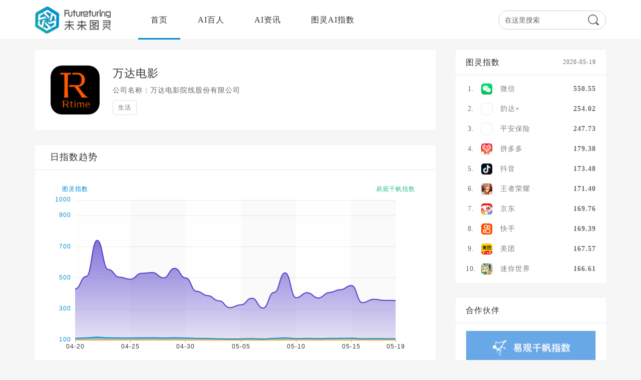

--- FILE ---
content_type: text/html; charset=utf-8
request_url: http://futureturing.com/indexnum/detail?appId=wozDvsKEMMOB
body_size: 4270
content:

<!doctype html>
<html lang="zh-CN">
<head>
    <meta charset="UTF-8" />
    <title>未来图灵，AI+领航者</title>
    <meta http-equiv="X-UA-Compatible" content="IE=edge">
    <link href="/logo.ico" rel="SHORTCUT ICON">
    <link href="/Content/css/public/turing_public.css" rel="stylesheet" />
    

    <link href="/Content/css/public/module_public.css" rel="stylesheet" />
    <link href="/Content/css/page/singleApply.css" rel="stylesheet" />
    <style>
        [v-cloak] {
            display: none;
        }
    </style>


</head>
<body>
    <div class="turing_home">
        <!--导航-->
        <div class="turing_pubNav">
            <div>
                <div class="turingLogo">
                    <img src="/image/Futureturing.png" alt="" />
                </div>
                <div class="turingMenu">
                    <a href="/" class='turingMenuAct'>首页</a>
                    <a href="/video" class=''>AI百人</a>
                    <a href="/news" class=''>AI资讯</a>
                    <a href="/AIIndexNum" class=''>图灵AI指数</a>
                </div>
                <div class="turingSearch">
                    <input id='search' placeholder="在这里搜索" onkeydown="entersearch(event)" type="text">
                    <div class="searchIcon"></div>
                </div>
            </div>
        </div>
        <div class="turing_pubCon" id='app'>
            

<div class="turing_left">
    <!--单个应用-->
    <div class="apply_single">
        <div class="apply_single_img" style="background-image:url(http://file3.analysys.cn/qianfan/images/item_logo/256_256_2000090.png);"></div>
        <div class="apply_single_con">
            <div class="appSingle_name">万达电影</div>
            <div class="appSingle_com">公司名称：万达电影院线股份有限公司</div>
            <div class="appSingle_tag">
                        <span>生活</span>
            </div>
            <div class="appSingle_program">
                

                
            </div>
        </div>
    </div>
    <!--日指数趋势-->
    <div>
        <div class="public_Head">
            <span class="leftHead">日指数趋势</span>
        </div>
        <div class="todayIndex">
            <div id="main" style="width: 800px;height:400px;"></div>
        </div>
    </div>
   
    <!--相关应用-->
    <div>
        <div class="public_Head">
            <span class="leftHead">相关应用</span>
        </div>
        <div class="applyList">
        </div>
    </div>
</div>
<div class="turing_right">
    <!--图灵指数-->
    <div class="turing_index">
        <div class="public_Head">
            图灵指数
            <span class="rightTime">2020-05-19</span>
        </div>
        <div class="indexCon">
                    <a href="/indexnum/detail?appId=wozDv8KBMcOK" target="_blank" class="single_index">
                        <div class="indexRank">1.</div>
                        <div class="indexLogo" style="background-image: url(http://file3.analysys.cn/qianfan/images/item_logo/256_256_2028050.png);"></div>
                        <div class="indexName">微信</div>
                        <div class="indexTalk">550.55</div>
                    </a>
                    <a href="/indexnum/detail?appId=wo_Dv8KBN8OA" target="_blank" class="single_index">
                        <div class="indexRank">2.</div>
                        <div class="indexLogo" style="background-image: url(https://aldpicsh-1252823355.cossh.myqcloud.com/caijicons/eb4973a7b3d3d2638664757e7e1f690d.png);"></div>
                        <div class="indexName">韵达+</div>
                        <div class="indexTalk">254.02</div>
                    </a>
                    <a href="/indexnum/detail?appId=wo_Dv8KBN8OH" target="_blank" class="single_index">
                        <div class="indexRank">3.</div>
                        <div class="indexLogo" style="background-image: url(https://aldpicsh-1252823355.cossh.myqcloud.com/caijicons/acff9012953f416b72951aee0d732bc7.png);"></div>
                        <div class="indexName">平安保险</div>
                        <div class="indexTalk">247.73</div>
                    </a>
                    <a href="/indexnum/detail?appId=wozDv8KMMMOK" target="_blank" class="single_index">
                        <div class="indexRank">4.</div>
                        <div class="indexLogo" style="background-image: url(http://file3.analysys.cn/qianfan/images/item_logo/256_256_3071155.png);"></div>
                        <div class="indexName">拼多多</div>
                        <div class="indexTalk">179.38</div>
                    </a>
                    <a href="/indexnum/detail?appId=wozDv8KBNcOF" target="_blank" class="single_index">
                        <div class="indexRank">5.</div>
                        <div class="indexLogo" style="background-image: url(http://file3.analysys.cn/qianfan/images/item_logo/256_256_4212980.png);"></div>
                        <div class="indexName">抖音</div>
                        <div class="indexTalk">173.48</div>
                    </a>
                    <a href="/indexnum/detail?appId=wozDvsKFNsOH" target="_blank" class="single_index">
                        <div class="indexRank">6.</div>
                        <div class="indexLogo" style="background-image: url(http://file3.analysys.cn/qianfan/images/item_logo/256_256_3028577.png);"></div>
                        <div class="indexName">王者荣耀</div>
                        <div class="indexTalk">171.40</div>
                    </a>
                    <a href="/indexnum/detail?appId=wozDv8KANsOA" target="_blank" class="single_index">
                        <div class="indexRank">7.</div>
                        <div class="indexLogo" style="background-image: url(http://file3.analysys.cn/qianfan/images/item_logo/256_256_2025145.png);"></div>
                        <div class="indexName">京东</div>
                        <div class="indexTalk">169.76</div>
                    </a>
                    <a href="/indexnum/detail?appId=wozDvsKMMcOK" target="_blank" class="single_index">
                        <div class="indexRank">8.</div>
                        <div class="indexLogo" style="background-image: url(http://file3.analysys.cn/qianfan/images/item_logo/256_256_2022902.png);"></div>
                        <div class="indexName">快手</div>
                        <div class="indexTalk">169.39</div>
                    </a>
                    <a href="/indexnum/detail?appId=wozDv8KMN8OF" target="_blank" class="single_index">
                        <div class="indexRank">9.</div>
                        <div class="indexLogo" style="background-image: url(http://file3.analysys.cn/qianfan/images/item_logo/256_256_2021969.png);"></div>
                        <div class="indexName">美团</div>
                        <div class="indexTalk">167.57</div>
                    </a>
                    <a href="/indexnum/detail?appId=wozDvsKMOcOA" target="_blank" class="single_index">
                        <div class="indexRank">10.</div>
                        <div class="indexLogo" style="background-image: url(http://file3.analysys.cn/qianfan/images/item_logo/256_256_3395047.png);"></div>
                        <div class="indexName">迷你世界</div>
                        <div class="indexTalk">166.61</div>
                    </a>

        </div>
    </div>
    <!--合作伙伴-->
    <div class="partners">
        <div class="public_Head">合作伙伴</div>
        <div class="partnersBody">
            <a href="http://zhishu.analysys.cn/" target="_blank" class="single_partners"><img src="/image/yiguan.png" alt="" /></a>
            
            <a href="https://weixin.qq.com/" target="_blank" class="single_partners"><img src="/image/wechat.png" alt="" /></a>
            <a href="http://index.baidu.com" target="_blank" class="single_partners"><img src="/image/baidu.png" alt="" /></a>
        </div>
    </div>
</div>



        </div>
        <div class="turing_pubFoot" id='footer'>
            <div>
                <div class="footCon">
                    <div class="footUs">
                        <a href="/home/about" target="_blank">关于我们</a>
                        <a href="/home/join" target="_blank">加入我们</a>
                        <a href="/home/contact" target="_blank">联系我们</a>
                    </div>
                    <div class="footLink">
                        <span>友情链接：</span>
                        <div><a href="https://www.caishimv.com/" target="_blank">财视传媒</a></div>
                    </div>
                    <a href="http://www.miitbeian.gov.cn" target="_blank" class="footText">ICP备案:京ICP备17059168号-1</a>
                </div>
                <div class="footCode">
                    <div class="turingCode">
                        <img src="/image/turingCode.png" alt="" />
                        <p>未来图灵</p>
                    </div>
                    <div class="AIpeopleCode">
                        <img src="/image/AIpeopleCode.png" alt="" />
                        <p>AI百人</p>
                    </div>
                </div>
            </div>
        </div>
    </div>
    <script>
        //百度统计
        var _hmt = _hmt || [];
        (function () {
            var hm = document.createElement("script");
            hm.src = "https://hm.baidu.com/hm.js?e3ef64fce09166a787651fa2d8c8c657";
            var s = document.getElementsByTagName("script")[0];
            s.parentNode.insertBefore(hm, s);
        })();
    </script>
    <script src="//cdn.bootcss.com/jquery/1.9.0/jquery.min.js"></script>
    <script src="/Scripts/common.js"></script>
    <script>
        // 按Enter键,执行事件
        function entersearch(event) {
            if (event.keyCode == 13) {
                $(".searchIcon").click();
            }
        }

        $(".searchIcon").on("click", function () {
            var url = "/news/index?SearchType=1&kw=" + $("#search").val();

            location.href = url;
        });
    </script>
    
    <script src="https://cdn.bootcss.com/echarts/4.1.0/echarts.min.js"></script>
    <script>
        var exampleChartData={
  "data": {
    "beginDate": "2020-04-20 00:00",
    "endDate": "2020-05-19 00:00",
    "items": [
      {
        "name": "图灵指数",
        "data": [
          {
            "date": "2020-04-20",
            "value": 111.13
          },
          {
            "date": "2020-04-21",
            "value": 113.44
          },
          {
            "date": "2020-04-22",
            "value": 118.24
          },
          {
            "date": "2020-04-23",
            "value": 114.56
          },
          {
            "date": "2020-04-24",
            "value": 113.33
          },
          {
            "date": "2020-04-25",
            "value": 112.96
          },
          {
            "date": "2020-04-26",
            "value": 113.96
          },
          {
            "date": "2020-04-27",
            "value": 114.08
          },
          {
            "date": "2020-04-28",
            "value": 113.20
          },
          {
            "date": "2020-04-29",
            "value": 114.72
          },
          {
            "date": "2020-04-30",
            "value": 113.19
          },
          {
            "date": "2020-05-01",
            "value": 110.61
          },
          {
            "date": "2020-05-02",
            "value": 109.63
          },
          {
            "date": "2020-05-03",
            "value": 108.32
          },
          {
            "date": "2020-05-04",
            "value": 106.27
          },
          {
            "date": "2020-05-05",
            "value": 107.16
          },
          {
            "date": "2020-05-06",
            "value": 108.98
          },
          {
            "date": "2020-05-07",
            "value": 106.11
          },
          {
            "date": "2020-05-08",
            "value": 110.37
          },
          {
            "date": "2020-05-09",
            "value": 114.03
          },
          {
            "date": "2020-05-10",
            "value": 109.10
          },
          {
            "date": "2020-05-11",
            "value": 110.31
          },
          {
            "date": "2020-05-12",
            "value": 109.03
          },
          {
            "date": "2020-05-13",
            "value": 110.34
          },
          {
            "date": "2020-05-14",
            "value": 110.96
          },
          {
            "date": "2020-05-15",
            "value": 111.81
          },
          {
            "date": "2020-05-16",
            "value": 107.78
          },
          {
            "date": "2020-05-17",
            "value": 108.71
          },
          {
            "date": "2020-05-18",
            "value": 108.42
          },
          {
            "date": "2020-05-19",
            "value": 108.40
          }
        ],
        "max": 1000.0,
        "min": 100.0
      },
      {
        "name": "易观千帆指数",
        "data": [
          {
            "date": "2020-04-20",
            "value": 0.00
          },
          {
            "date": "2020-04-21",
            "value": 0.00
          },
          {
            "date": "2020-04-22",
            "value": 0.00
          },
          {
            "date": "2020-04-23",
            "value": 0.00
          },
          {
            "date": "2020-04-24",
            "value": 0.00
          },
          {
            "date": "2020-04-25",
            "value": 0.00
          },
          {
            "date": "2020-04-26",
            "value": 0.00
          },
          {
            "date": "2020-04-27",
            "value": 0.00
          },
          {
            "date": "2020-04-28",
            "value": 0.00
          },
          {
            "date": "2020-04-29",
            "value": 0.00
          },
          {
            "date": "2020-04-30",
            "value": 0.00
          },
          {
            "date": "2020-05-01",
            "value": 0.00
          },
          {
            "date": "2020-05-02",
            "value": 0.00
          },
          {
            "date": "2020-05-03",
            "value": 0.00
          },
          {
            "date": "2020-05-04",
            "value": 0.00
          },
          {
            "date": "2020-05-05",
            "value": 0.00
          },
          {
            "date": "2020-05-06",
            "value": 0.00
          },
          {
            "date": "2020-05-07",
            "value": 0.00
          },
          {
            "date": "2020-05-08",
            "value": 0.00
          },
          {
            "date": "2020-05-09",
            "value": 0.00
          },
          {
            "date": "2020-05-10",
            "value": 0.00
          },
          {
            "date": "2020-05-11",
            "value": 0.00
          },
          {
            "date": "2020-05-12",
            "value": 0.00
          },
          {
            "date": "2020-05-13",
            "value": 0.00
          },
          {
            "date": "2020-05-14",
            "value": 0.00
          },
          {
            "date": "2020-05-15",
            "value": 0.00
          },
          {
            "date": "2020-05-16",
            "value": 0.00
          },
          {
            "date": "2020-05-17",
            "value": 0.00
          },
          {
            "date": "2020-05-18",
            "value": 0.00
          },
          {
            "date": "2020-05-19",
            "value": 0.00
          }
        ],
        "max": 0.000,
        "min": 0.0
      },
      {
        "name": "微信指数",
        "data": [
          {
            "date": "2020-04-20",
            "value": 34143.0
          },
          {
            "date": "2020-04-21",
            "value": 42418.0
          },
          {
            "date": "2020-04-22",
            "value": 66558.0
          },
          {
            "date": "2020-04-23",
            "value": 47106.0
          },
          {
            "date": "2020-04-24",
            "value": 41982.0
          },
          {
            "date": "2020-04-25",
            "value": 40534.0
          },
          {
            "date": "2020-04-26",
            "value": 44542.0
          },
          {
            "date": "2020-04-27",
            "value": 45046.0
          },
          {
            "date": "2020-04-28",
            "value": 41468.0
          },
          {
            "date": "2020-04-29",
            "value": 47834.0
          },
          {
            "date": "2020-04-30",
            "value": 41438.0
          },
          {
            "date": "2020-05-01",
            "value": 32516.0
          },
          {
            "date": "2020-05-02",
            "value": 29656.0
          },
          {
            "date": "2020-05-03",
            "value": 26210.0
          },
          {
            "date": "2020-05-04",
            "value": 21618.0
          },
          {
            "date": "2020-05-05",
            "value": 23502.0
          },
          {
            "date": "2020-05-06",
            "value": 27898.0
          },
          {
            "date": "2020-05-07",
            "value": 21308.0
          },
          {
            "date": "2020-05-08",
            "value": 31786.0
          },
          {
            "date": "2020-05-09",
            "value": 44838.0
          },
          {
            "date": "2020-05-10",
            "value": 28218.0
          },
          {
            "date": "2020-05-11",
            "value": 31618.0
          },
          {
            "date": "2020-05-12",
            "value": 28034.0
          },
          {
            "date": "2020-05-13",
            "value": 31710.0
          },
          {
            "date": "2020-05-14",
            "value": 33606.0
          },
          {
            "date": "2020-05-15",
            "value": 36384.0
          },
          {
            "date": "2020-05-16",
            "value": 24922.0
          },
          {
            "date": "2020-05-17",
            "value": 27198.0
          },
          {
            "date": "2020-05-18",
            "value": 26470.0
          },
          {
            "date": "2020-05-19",
            "value": 26412.0
          }
        ],
        "max": 93181.2,
        "min": 0.0
      },
      {
        "name": "百度指数",
        "data": [
          {
            "date": "2020-04-20",
            "value": 0.0
          },
          {
            "date": "2020-04-21",
            "value": 0.0
          },
          {
            "date": "2020-04-22",
            "value": 0.0
          },
          {
            "date": "2020-04-23",
            "value": 0.0
          },
          {
            "date": "2020-04-24",
            "value": 0.0
          },
          {
            "date": "2020-04-25",
            "value": 0.0
          },
          {
            "date": "2020-04-26",
            "value": 0.0
          },
          {
            "date": "2020-04-27",
            "value": 0.0
          },
          {
            "date": "2020-04-28",
            "value": 0.0
          },
          {
            "date": "2020-04-29",
            "value": 0.0
          },
          {
            "date": "2020-04-30",
            "value": 0.0
          },
          {
            "date": "2020-05-01",
            "value": 0.0
          },
          {
            "date": "2020-05-02",
            "value": 0.0
          },
          {
            "date": "2020-05-03",
            "value": 0.0
          },
          {
            "date": "2020-05-04",
            "value": 0.0
          },
          {
            "date": "2020-05-05",
            "value": 0.0
          },
          {
            "date": "2020-05-06",
            "value": 0.0
          },
          {
            "date": "2020-05-07",
            "value": 0.0
          },
          {
            "date": "2020-05-08",
            "value": 0.0
          },
          {
            "date": "2020-05-09",
            "value": 0.0
          },
          {
            "date": "2020-05-10",
            "value": 0.0
          },
          {
            "date": "2020-05-11",
            "value": 0.0
          },
          {
            "date": "2020-05-12",
            "value": 0.0
          },
          {
            "date": "2020-05-13",
            "value": 0.0
          },
          {
            "date": "2020-05-14",
            "value": 0.0
          },
          {
            "date": "2020-05-15",
            "value": 0.0
          },
          {
            "date": "2020-05-16",
            "value": 0.0
          },
          {
            "date": "2020-05-17",
            "value": 0.0
          },
          {
            "date": "2020-05-18",
            "value": 0.0
          },
          {
            "date": "2020-05-19",
            "value": 0.0
          }
        ],
        "max": 0.0,
        "min": 0.0
      }
    ],
    "itemsLength": 4
  },
  "status": true,
  "code": 200
};
    </script>
<script src="/Scripts/indexNum/echartsLine.js?v=1.1"></script>


</body>
</html>

--- FILE ---
content_type: text/css
request_url: http://futureturing.com/Content/css/public/turing_public.css
body_size: 2199
content:
html{
     height:100%;
}
html body{
    width:100%;
   	min-height:100%;
	position:relative;
    font-family: 'Microsoft Yahei';
    font-size:14px;
    background-color:#f6f6f6;  
    letter-spacing: 1px; 	
}
body, h1, h2, h3, h4, h5, h6,body p, ul, li, form, input, div, span, img, a {
    margin: 0;
    padding: 0;
    -webkit-box-sizing: border-box;
    -moz-box-sizing: border-box;
    box-sizing: border-box;
}
a{
	text-decoration: none;
}
body a:focus,body a:hover{
    text-decoration: none;
    outline: none;
}
body ul{
	list-style-type:none;
	padding:0;
}
/*公用模块*/
.indexCon{
	padding: 8px 0;
}
.turing_pubCon,.turing_pubNav>div,.turing_pubFoot>div{
	width: 1140px;
	margin: 0 auto;
}
.public_Head{
	height: 50px;
	line-height:49px;
	border-bottom: 1px solid #e8eaed;
	padding: 0 20px;
	font-size: 16px;
	color: #333;
}
.infoFrom:after,.single_index:after,.single_info:after,.turing_pubNav>div:after,.turing_pubCon:after,.turingMenu:after,.turingSearch:after,.public_Head:after,.pub_more:after,.public_foot:after,.turing_pubFoot>div:after,.footUs:after,.footLink:after,.footLink>div:after,.footCode:after,.peopleCon:after,.masterCon:after,.AIpeople_focus:after{
	display: block;
    clear: both;
    content: "";
    visibility: hidden;
    height: 0;
    zoom: 1;
}
.infoTitle,.masterName,.indexTalk,.indexName{
	overflow: hidden;
    white-space: nowrap;
    text-overflow: ellipsis;
    word-break: break-all;
}
.leftHead{
	float: left;
	display: inline-block;
	padding: 0 10px;
    height:49px;
    line-height:49px;
    font-size:18px;
}
.textHeadAct {
    border-bottom: 3px solid #018dd5;
}
.pub_more {
    float: right;
    font-size: 14px;
    color: #666;
    height: 20px;
    line-height: 20px;
}
.public_Head .pub_more{
	margin-top:15px;
}
.public_foot .pub_more{
	margin-top:10px;
}
.pub_more>font{
	float: left;
}
.pub_more>span{
	float: left;
	width: 5px;
	height: 20px;
	background:url(../../../image/more_normal.png) no-repeat center center;
	margin-left:5px;
}
.pub_more:hover >span{
	background:url(../../../image/more_act.png) no-repeat center center;
}
.pub_more:hover{
	color:#018dd5;
}
.rightTime{
	float: right;
	font-size: 12px;
	color: #666;
}
.public_foot{
	height: 40px;
    line-height: 39px;
    border-top: 1px solid #e8eaed;
    padding: 0 20px;
    font-size: 14px;
    color: #666;
}
/*左右分栏*/
.turing_left{
	float: left;
	width: 800px;
}
.turing_home .turing_left>div,.turing_home .turing_right>div{
	margin-top: 30px;
	background-color: #fff;
}
.turing_home .turing_left>div:nth-child(1),.turing_home .turing_right>div:nth-child(1){
	margin-top:20px;
}
.turing_right{
	float:right;
	width:300px;
}
/*加载更多*/
.jumpMore{
    height: 60px;
    text-align: center;
    border-top: 1px solid #e8eaeb;
}
.jumpMore a{
	display: inline-block;
	color: #666666;
	height: 59px;
	line-height:59px;
	padding: 0 20px;
}
.jumpMore a:hover{
	color: #018dd5;
}
.loadMore{
	height: 60px;
	line-height: 59px;
	text-align: center;
	border-top: 1px solid #e8eaeb;
}
.loadMore p{
	cursor: pointer;
    display: inline-block;
    padding: 0 20px;
}
.loadMore:hover p{
	color:#018dd5;
}
.notLoadMore{
	color: #999;
}
.loadMore .loadMoreImg{
	display: inline-block;
	width: 30px;
	height: 30px;
	background: url(../../../image/loadMoreImg.gif) no-repeat;
    background-size:cover;
    position: relative;
    top: 10px;
    margin-right: 10px;
}
/*导航*/
.turing_pubNav{
	height: 80px;
	background: #fff;
	border-bottom: 1px solid #e8eaeb;
}
.turingLogo,.turingMenu{
	float: left;
}
.turingLogo{
	margin-top: 13px;
	margin-right: 55px;
}
.turingLogo img{
	height: 54px;
}
.turingMenu>a{
	float: left;
	display: inline-block;	
	padding: 0 25px;
	height: 79px;
	line-height: 79px;
	margin-right: 10px;
	font-size: 16px;
	color: #333;
}
.turingMenu>a:hover,.turingMenu>.turingMenuAct{
	border-bottom: 3px solid #018dd5;
}
.turingSearch{
	float: right;
	width: 215px;
    background: #fff;
    height: 38px;
    border-radius: 19px;
    margin-top: 21px;
    padding: 0px 12px;
    border: 1px solid #ccc;
}
.turingSearch input{
	display: inline-block;
	float: left;
	color: #616161;
    font-size: 14px;
    width: 145px;
    background: none;
    border: 0px;
    outline: none;
    height: 18px;
    line-height: 18px;
    margin: 9px 0;
}
.turingSearch input::-webkit-input-placeholder{
	color: #666;
	opacity: 1;
}
.turingSearch input:-moz-placeholder{
	color: #666;
	opacity: 1;
}
.turingSearch input:-ms-input-placeholder{
	color: #666;
	opacity: 1;
}
.turingSearch div{
	cursor: pointer;
	float:right;
	width: 23px;
	height: 22px;
	margin-top: 7px;
	background-image: url(../../../image/search_normal.png); 
    background-repeat: no-repeat;
    background-position: center center;
    background-size: cover;
}
.turingSearch:hover div,.turingSearch div:hover{
	background-image: url(../../../image/search_act.png);
}
/*页脚*/
.turing_pubFoot{
	margin-top: 40px;
	background-color: #323851;
	padding: 50px 0 45px;
}
.footCon{
	float: left;
	width: 750px;
}
.footUs{
	padding: 6px 0 26px;
	border-bottom: 1px solid #888fab;
}
.footUs>a{
	font-size: 16px;
	color: #fff;
	margin-right: 50px;
}
.footUs>a:hover,.footLink a:hover{
	color: #018dd5;
}
.footLink{
	margin-top: 58px;
}
.footLink,.footLink a{
	font-size: 14px;
	color: #fff;
}
.footLink>span{
	float: left;
}
.footLink>div{
	float: left;
	max-width: 650px;
}
.footLink a{
	margin-right: 20px;
}
.footText{
	display: block;
	font-size: 12px;
	color: #888fab;
	margin-top: 15px;
}
.footCode{
	float: right;
}
.footCode>div{
	float: left;
	text-align: center;
	width: 150px;
	margin-left: 30px;
	color: #fff;
	font-size: 14px;
}
.footCode img{
	width: 140px;
	height: 140px;
	display: block;
	margin-bottom: 18px;
}


--- FILE ---
content_type: text/css
request_url: http://futureturing.com/Content/css/public/module_public.css
body_size: 1559
content:
/*AI资讯*/
.single_info{
	padding: 30px 20px;
	border-bottom: 1px solid #e8eaeb;
}
.single_infoText .infoImg{
	display: none;
	width: 0;
}
.single_infoText .infoCon{
	width: 760px;
}
.single_info:nth-last-child(1){
	border-bottom-color: transparent;
}
.single_info:hover{
	background-color: #fafbfc;
}
.infoImg{
	float: left;
	display: block;
    width:220px;
    height: 126px;
    background-repeat: no-repeat;
    background-position: center center;
    background-size: cover;
}
.infoCon{
	float:right;
	position: relative;
	/*height: 126px;*/
	width: 760px;
}
.infoTitle{
	font-size: 18px;
    color: #1a1a1a;
    display: block;
}
.infoTitle:hover{
	color: #018dd5;
}
.infoFrom{
	margin-top: 15px;	
}
.infoFrom>span{
	float: left;
	display: inline-block;
	width: 12px;
	height: 15px;
	margin:2px 8px 0 0;
	background: url(../../../image/from_icon.png) no-repeat;
}
.infoFrom>font{
	float: left;
    color: #999999;
    font-size: 14px;
    line-height: 19px;
}
.infoTime{
	position: absolute;
	right: 0;
	bottom:0;
	font-size: 14px;
	color: #666;	
}
/*图灵指数*/
.single_index{
	display: block;
	height: 40px;
	line-height: 40px;
	padding: 0 20px;
	font-size: 14px;
	color: #666;
}
.single_index:hover{
	background-color: #f5f7fa;
}
.single_index:hover .indexName{
	color: #333;
}
.single_index:hover .indexTalk{
	color: #018dd5;
}
.indexRank{
	float: left;
	width: 20px;
	text-align: center;	
}
.indexLogo{
	float: left;
	width: 24px;
	height: 24px;	
	margin:8px 15px 0 10px;
	background-repeat: no-repeat;
    background-position: center center;
    background-size: cover;
    border: 1px solid #e8eaed;
    border-radius:24%;
}
.indexName{
	float: left;
	width: 120px;
	color: #808080;
}
.indexTalk{
	float: right;
	width:64px;
	font-weight: bold;
	text-align: right;	
}
/*AI百人*/
.peopleCon{
	padding:20px 0 0;
}
.single_people{
	float: left;
	position: relative;
	margin:0 0 20px 20px;
	display: block;
	width: 240px;	
}
.people_img{
	width:100%;
	height: 150px;
    background-repeat: no-repeat;
    background-position: center center;
    background-size: cover;
}
.people_title{
	font-size: 16px;
	color: #333;
	line-height:1.5;
	margin:13px 0 0;
	min-height: 48px;
}
.single_people:hover .people_title{
	color: #018dd5;
}
.single_people:hover .people_img,.single_master:hover .masterImg{
	-webkit-box-shadow:0 0px 10px 1px rgba(0,0,0,0.2);
    box-shadow:0 0px 10px 1px rgba(0,0,0,0.2);
}
/*AI大咖*/
.masterCon{
	padding-bottom: 20px;
}
.single_master{
	float: left;
	width: 73px;
	margin: 20px 0 0 20px;
}
.single_master:hover .masterName{
	color: #018dd5;
}
.masterImg{
    width:73px;
    height:73px;
    margin-bottom: 10px;
    background-repeat: no-repeat;
    background-position: center center;
    background-size: cover;
    border:1px solid #e8eaed;
    border-radius: 50%;
}
.masterName{
	font-size: 14px;
    color: #666;
    text-align: center;
}
/*引导关注*/
.AIpeople_focus{
	padding: 22px 20px 22px 12px;
}
.AIpeople_focus img{
	float: left;
	width: 125px;
	margin-right:12px;
	display: block;
}
.AIpeople_focus div{
	float: left;
	font-size: 16px;
	color: #333;
	margin-top: 35px;
}
.AIpeople_focus div p{
	margin-bottom:6px;
}
/*AI百人介绍*/
.AIpeople_detial{
	padding: 20px;
}
.AIpeople_detial:after{
	display: block;
    clear: both;
    content: "";
    visibility: hidden;
    height: 0;
    zoom: 1;
}
.AIpeople_img{
	float: left;
	width: 244px;
	display: block;	
}
.AIpeople_text{
	float: right;
	width: 490px;
}
.AIpeople_name{
	font-size: 18px;
	color: #333;
	margin-bottom: 10px;
}
.AIpeople_text>div{
	font-size: 14px;
	color: #666;
	line-height: 23px;
}
/*合作伙伴*/
.partnersBody{
	padding:0px 20px 15px;
}
.partnersBody a{
	display:block;
	margin-top:15px;
	border: 1px solid #e8eaed;
}
.partnersBody a:hover{
	-webkit-box-shadow: 0 0px 10px 1px rgba(0,0,0,0.2);
    box-shadow: 0 0px 10px 1px rgba(0,0,0,0.2);
}
.partnersBody a img{
	width:100%;
	display: block;
}


--- FILE ---
content_type: text/css
request_url: http://futureturing.com/Content/css/page/singleApply.css
body_size: 884
content:
.apply_single{
	padding: 30px 20px 30px 30px;
}
.apply_single:after,.appSingle_tag:after,.appSingle_program:after,.applyList:after{
	display: block;
    clear: both;
    content: "";
    visibility: hidden;
    height: 0;
    zoom: 1;
}
.appSingle_com,.sinApp_name{
	overflow: hidden;
    white-space: nowrap;
    text-overflow: ellipsis;
    word-break: break-all;
}
.apply_single_img{
	width: 100px;
    height: 100px;
    margin-right: 25px;
    float: left;
    background-repeat: no-repeat;
    background-position: center center;
    background-size: cover;
    border: 1px solid #e8eaed;
    border-radius: 24%;
}
.apply_single_con{
	float: left;
	width: 615px;
	position: relative;
}
.appSingle_name{
	color: #333;
    font-size: 22px; 
    margin-top: 2px;   
}
.appSingle_com{
	color: #666;
    font-size:14px;
    margin-top: 10px; 
}
.appSingle_tag span{
	float: left;
	display: block;
    color: #666666;
    font-size: 12px;
    border: 1px solid #DEDEDE;
    height: 30px;
    padding: 0 10px;
    margin-right: 10px;
    line-height: 28px;
    border-radius: 5px;
    margin-top: 10px;
}
.appSingle_program{
	position: absolute;
	right: 0px;
	bottom:0px;	
}
.appSingle_program a{
	font-size: 12px;
	color:#018dd5;
	margin-left: 20px;
	float: left;
}
.appSingle_program a:hover{
	text-decoration: underline;
}
.todayIndex{
	padding-bottom: 30px;
}
/*相关应用*/
.applyList{
	padding: 30px 0 30px 7px;
}
.applyList>a{
	float: left;
	width: 77px;
	margin-left: 19px;
}
.applyList>a:hover .sinApp_name{
	color: #018DD5;
}
.applyList>a .sinApp_img{	
	width: 65px;
    height: 65px;
    background-repeat: no-repeat;
    background-position: center center;
    background-size: cover;
    margin:0 6px 14px;
    border: 1px solid #e8eaed;
    border-radius: 24%;
}
.applyList>a .sinApp_name{
	font-size: 14px;
	color: #333;
	text-align: center;
	width: 77px;
}


--- FILE ---
content_type: application/javascript
request_url: http://futureturing.com/Scripts/indexNum/echartsLine.js?v=1.1
body_size: 2942
content:
//时间
Date.prototype.format = function (fmt) {
    var o = {
        "M+": this.getMonth() + 1,                 //月份
        "d+": this.getDate(),                    //日
        "h+": this.getHours(),                   //小时
        "m+": this.getMinutes(),                 //分
        "s+": this.getSeconds(),                 //秒
        "q+": Math.floor((this.getMonth() + 3) / 3), //季度
        "S": this.getMilliseconds()             //毫秒
    };
    if (/(y+)/.test(fmt))
        fmt = fmt.replace(RegExp.$1, (this.getFullYear() + "").substr(4 - RegExp.$1.length));
    for (var k in o)
        if (new RegExp("(" + k + ")").test(fmt))
            fmt = fmt.replace(RegExp.$1, (RegExp.$1.length == 1) ? (o[k]) : (("00" + o[k]).substr(("" + o[k]).length)));
    return fmt;
}
//将后台传入时间格式解析成数组格式
var changeDateArray = function (date) {

    date = date.split('T');
    var date1 = date[0].split('-');
    var date2 = date[1].split(':');

    return [date1[0], (date1[1] - 1), date1[2], date2[0], date2[1]];
}
//将后台传入时间格式解析成毫秒数
var changeDateValue = function (date) {
    var newDate = changeDateArray(date);
    return new Date(newDate[0], newDate[1], newDate[2], newDate[3], newDate[4]).getTime();
}



// 基于准备好的dom，初始化echarts实例
var myChart = echarts.init(document.getElementById('main'));
var color = ["#018dd5", "#2cbe8c", "#503cc9", "#ffa70e", "#eb6877", "#B3EE3A"];
var colorRgba = ["rgba(1,141,213,.2)", "rgba(44,190,140,.2)", "rgba(80,60,201,.2)", "rgba(255,167,14,.2)", "rgba(235,104,119,.2)", "rgba(179,238,58,.2)"];
//名称
var names = [];
var maxs = [];
var mins = [];

for (var j = 0; j < exampleChartData.data.items.length; j++) {
    var maxDate = exampleChartData.data.items[j].max;
    var minData = exampleChartData.data.items[j].min;
    var newY = [];
    if (maxDate > 500) {
        maxDate = Math.ceil(maxDate / 100 / 5) * 100 * 5
    } else if (maxDate > 250) {
        maxDate = Math.ceil(maxDate / 50 / 5) * 50 * 5
    } else if (maxDate > 50) {
        maxDate = Math.ceil(maxDate / 10 / 5) * 10 * 5
    } else {
        maxDate = Math.ceil(maxDate / 5 / 5) * 5 * 5
    }
    names.push(exampleChartData.data.items[j].name);
    maxs.push(maxDate)
    mins.push(minData)
}
//起始时间
var beginTime = exampleChartData.data.beginDate;
var endTime = exampleChartData.data.endDate;
//var endTime = new Date(exampleChartData.data.beginDate).getTime() + 60 * 1000 * 60 * 24 * 30;
//编辑数据
var editData = function (data) {
    var newData = [];
    var names = []
    for (var j = 0; j < data.length; j++) {
        var dataList = [];
        dataList = data[j].data;
        var singleData = []
        for (var i = 0; i < dataList.length; i++) {
            var item = dataList[i];
            //		        var date=changeDateValue(item.date);
            var date = item.date;
            var value = item.value || 0;
            singleData.push([date, value]);
        }
        newData.push(singleData)
    }
    return newData;
}
//编辑后数据
var chartData = editData(exampleChartData.data.items);


//绘制图表
var drawSplineChart = function (names, beginTime, endTime, data) {
    var series = new Array();
    var sexY = new Array();
    var x = 0;
    for (var i = 0; i < data.length; i++) {
        series.push({
            name: names[i],
            type: 'line',
            areaStyle: {},
            smooth: true,
            showSymbol: false,
            areaStyle: {
                normal: {
                    color: new echarts.graphic.LinearGradient(0, 0, 0, 1, [{
                        offset: 0,
                        color: color[i]
                    }, {
                        offset: 1,
                        color: colorRgba[i]
                    }], false)
                }
            },
            yAxisIndex: i,
            data: data[i]
        })
        sexY.push({
            name: names[i],
            nameTextStyle: {
                color: color[i]
            },
            show: i > 1 ? false : true,
            splitLine: {
                lineStyle: {
                    color: ['#e5e5e5']
                }
            },
            // 坐标轴的分割段数
            interval: Math.ceil(maxs[i] / 5),
            max: maxs[i],
            min: mins[i],
            axisLine: {
                lineStyle: {
                    color: '#fff',
                    width: 1,//这里是为了突出显示加上的，可以去掉
                }
            },
            axisLabel: {
                show: true,
                textStyle: {
                    color: color[i]
                },
                formatter: function (value) {
                    var texts = [];
                    if (value > 100000000) {
                        var yTexts = (value / 100000000).toFixed(1);
                        texts.push(yTexts + '亿');
                    } else if (value > 10000) {
                        var yTexts = (value / 10000).toFixed(1);
                        texts.push(yTexts + '万');
                    } else {
                        texts.push(value);
                    }
                    return texts;
                }
            }
        })
    }
    // 指定图表的配置项和数据
    option = {
        color: color,
        grid: {
            x: 80,
            x2: 80,
            y: 60,
            y2: 60,
            backgroundColor: '#f00',
            color: '#f00'
        },
        title: [{
            left: 'center',
            text: ''
        }],
        tooltip: {
            trigger: 'axis',
        },
        legend: {
            bottom: 0,
            data: names,
            itemGap: 30
        },
        xAxis: [{
            type: 'time',
            splitLine: {
                show: false
            },
            //x轴横坐标颜色
            axisLine: {
                lineStyle: {
                    color: '#b3b3b3',
                    width: 1,//这里是为了突出显示加上的，可以去掉
                }
            },
            //横坐标分隔区域
            splitArea: {
                show: true,
                areaStyle: {
                    color: ['rgba(250,250,250,0.3)', 'rgba(200,200,200,0.1)']
                }
            },
            //x轴打点间隔，type:time时，为时间戳
            //interval: 60 * 1000 * 60 * 24 * 5 - 1,
            interval: 60 * 1000 * 60 * 24 * (parseInt(((new Date(endTime).getTime() - new Date(beginTime).getTime()) / 60 / 1000 / 60 / 24) / 5) < 1 ? 1 : parseInt(((new Date(endTime).getTime() - new Date(beginTime).getTime()) / 60 / 1000 / 60 / 24) / 5)),//60 * 1000 * 60 * 24 * (data.length < 10 ? 1 : parseInt(data.length / 6)),
            min: beginTime,
            max: endTime,
            //x轴字体颜色和字体格式
            axisLabel: {
                show: true,
                textStyle: {
                    color: '#333'
                },
                formatter: function (value, index) {
                    // 格式化成月/日，只在第一个刻度显示年份	
                    return new Date(value).format('MM-dd')
                }
            }
        }],
        yAxis: sexY,
        series: series
    };
    // 使用刚指定的配置项和数据显示图表。
    myChart.setOption(option);
}
//调用图表
drawSplineChart(names, beginTime, endTime, chartData);

--- FILE ---
content_type: application/javascript
request_url: http://futureturing.com/Scripts/common.js
body_size: 2669
content:
// 对Date的扩展，将 Date 转化为指定格式的String   
// 月(M)、日(d)、小时(h)、分(m)、秒(s)、季度(q) 可以用 1-2 个占位符，   
// 年(y)可以用 1-4 个占位符，毫秒(S)只能用 1 个占位符(是 1-3 位的数字)   
// 例子：   
// (new Date()).Format("yyyy-MM-dd hh:mm:ss.S") ==> 2015-07-02 08:09:04.423   
// (new Date()).Format("yyyy-M-d h:m:s.S")      ==> 2015-7-2 8:9:4.18   
Date.prototype.Format = function (fmt) { //author: meizz   
    var o = {
        "M+": this.getMonth() + 1,                 //月份   
        "d+": this.getDate(),                    //日   
        "h+": this.getHours(),                   //小时   
        "m+": this.getMinutes(),                 //分   
        "s+": this.getSeconds(),                 //秒   
        "q+": Math.floor((this.getMonth() + 3) / 3), //季度   
        "S": this.getMilliseconds()             //毫秒   
    };
    if (/(y+)/.test(fmt))
        fmt = fmt.replace(RegExp.$1, (this.getFullYear() + "").substr(4 - RegExp.$1.length));
    for (var k in o)
        if (new RegExp("(" + k + ")").test(fmt))
            fmt = fmt.replace(RegExp.$1, (RegExp.$1.length == 1) ? (o[k]) : (("00" + o[k]).substr(("" + o[k]).length)));
    return fmt;
};
//获取当前日期
Date.prototype.getDateCN = function () {
    return this.getFullYear() + '-' + (this.getMonth() + 1) + '-' + this.getDate();
};
//增加天数
Date.prototype.addDay = function (n) {
    var d = this.valueOf();
    d = d + n * 24 * 60 * 60 * 1000;
    return new Date(d);
};

//trim 方法 去空格
String.prototype.trim = function () {
    return this.replace(/(^\s*)|(\s*$)/g, '');
};

//批量替换字符串
String.prototype.replaceAll = function (findText, repText) {
    var regExp = new RegExp(findText, "g");
    return this.replace(regExp, repText);
}

//重置表单
$.prototype.reset = function () {
    if (this[0].tagName.toUpperCase() == "FORM") {
        for (var i = 0; i < this[0].length; i++) {
            var tag = this[0][i];
            if (tag && tag.tagName.toUpperCase() == "INPUT") {
                tag.value = "";
            }
            if (tag && tag.tagName.toUpperCase() == "TEXTAREA") {
                tag.value = "";
            }
            if (tag && tag.tagName.toUpperCase() == "SELECT") {

            }
        }
    }
};
//表单赋值
$.prototype.deserialize = function (data) {
    if (this[0].tagName.toUpperCase() == "FORM") {
        for (var item in data) {
            var tag = this.find('[name="' + item + '"]');
            if (tag[0] && tag[0].tagName.toUpperCase() == "INPUT") {
                tag.val(data[item]);
            }
            if (tag[0] && tag[0].tagName.toUpperCase() == "TEXTAREA") {
                tag.val(data[item]);
            }
            if (tag[0] && tag[0].tagName.toUpperCase() == "SELECT") {
                tag.val(data[item]);
            }
        }
    }
};
//表单数据转换为对象实体
$.fn.serializeObject = function () {
    var o = {};
    var a = this.serializeArray();
    $.each(a, function () {
        if (o[this.name]) {
            if (!o[this.name].push) {
                o[this.name] = [o[this.name]];
            }
            o[this.name].push(this.value || '');
        } else {
            o[this.name] = this.value || '';
        }
    });
    return o;
};

/* 删除数组中指定对象 */
Array.prototype.del = function (filter) {
    var idx = filter;
    if (typeof filter == 'function') {
        for (var i = 0; i < this.length; i++) {
            if (filter(this[i], i)) idx = i;
        }
    }
    this.splice(idx, 1);
};

/* 获取数组中指定对象 */
Array.prototype.get = function (filter) {
    var idx = filter;
    if (typeof filter == 'function') {
        for (var i = 0; i < this.length; i++) {
            if (filter(this[i], i)) idx = i;
        }
    }
    return this[idx];
};

function logout(url) {
    location.href = "http://top.aiweibang.com/logout?url=" + encodeURIComponent(url);
}


function QueryString(name) {
    var reg = new RegExp("(^|&)" + name + "=([^&]*)(&|$)");

    var r = window.location.search.substr(1).match(reg);

    if (r != null) {
        return decodeURI(r[2]);
    } else {
        return null;
    }
}


//	侧导航相关
function awbLeftNav(scorllEle, callBack) {
    $('.mhLeftNavClose').click(function() {
        $('.mhLeftNav').stop(false, true);
        $('.section').stop(false, true);
        $('#footer').stop(false, true);
        setCookie("c_LeftNavType", 0, new Date().addDay(7))
        $('.mhLeftNav').animate({ "left": "-150px" }, 300, function() {
            $(".mhLeftNavOpen").show();
            if (callBack && callBack.resize) {
                callBack.resize();
            }
        });
        $('section').animate({ "padding-left": '0' }, 300);
        $('#footer').animate({ "padding-left": '0' }, 300);

        if (scorllEle && scorllEle.length) {
            $(scorllEle).each(function(i, item) {
                function bb() {
                    $(item).trigger('awbScrollReset');
                }

                var cyclic = setInterval(bb, 10);
                setTimeout(function() {
                    clearInterval(cyclic);
                }, 300);
            });
        }
    });
    $('.mhLeftNavOpen').click(function() {
        $(".mhLeftNavOpen").hide();
        $('.mhLeftNav').stop(false, true);
        $('.section').stop(false, true);
        $('#footer').stop(false, true);
        setCookie("c_LeftNavType", 1, new Date().addDay(7))
        $('.mhLeftNav').animate({ "left": "0px" }, 300, function() {
            if (callBack && callBack.resize) {
                callBack.resize();
            }
        });
        $('section').animate({ "padding-left": $('.mhLeftNav').width() }, 300);
        $('#footer').animate({ "padding-left": $('.mhLeftNav').width() }, 300);

        if (scorllEle && scorllEle.length) {
            $(scorllEle).each(function(i, item) {
                function bb() {
                    $(item).trigger('awbScrollReset');
                }

                var cyclic = setInterval(bb, 10);
                setTimeout(function() {
                    clearInterval(cyclic);
                }, 300);

            });
        }
    });
}

function setCookie(c_name, value, date) {
    document.cookie = c_name + "=" + value +
        ((date == null) ? "" : ";expires=" + new Date(date).toGMTString()) + ";path=/;domain=aiweibang.com";
}




